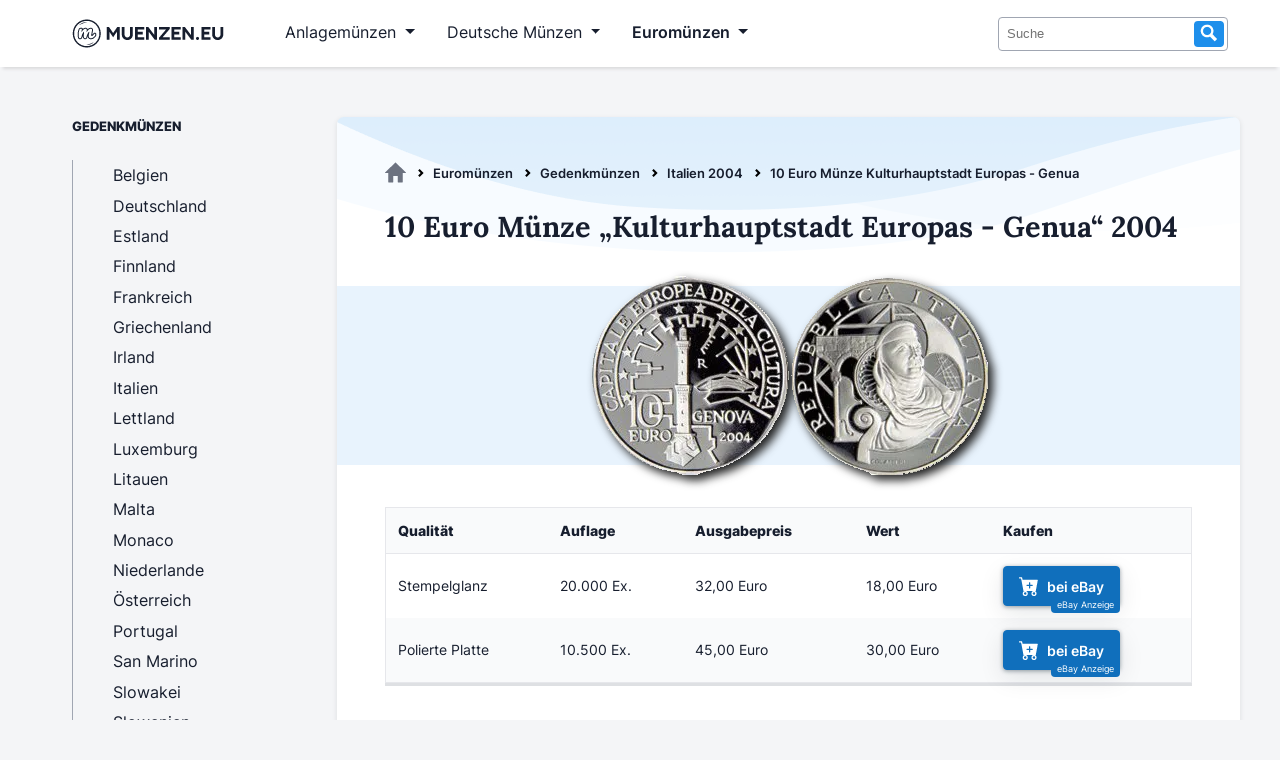

--- FILE ---
content_type: text/html; charset=utf-8
request_url: https://www.muenzen.eu/gedenkmuenze/italien-10-euro-genua-2004.html
body_size: 8317
content:
<!DOCTYPE html>
<html lang="de">
<head>
<meta charset="utf-8">
<title>10 Euro Münze Kulturhauptstadt Europas - Genua  - Muenzen.eu</title>
<base href="https://www.muenzen.eu/">
<meta name="robots" content="index,follow">
<meta name="description" content="">
<meta name="generator" content="Contao Open Source CMS">
<meta property="og:image" content="https://www.muenzen.eu/assets/images/9/10-euro-genua-2004-1d345c53.png" /><meta property="og:description" content="10 Euro Münze „Kulturhauptstadt Europas - Genua“ 2004 - Ein Sammlerstück aus Italien mit einer Auflage von 20.000 Ex." />
<meta name="viewport" content="width=device-width, initial-scale=1">
<link rel="stylesheet" href="files/design/fonts.css?v=da57ece6"><link rel="stylesheet" href="files/design/style.css?v=c6aeafcf"><link rel="stylesheet" href="files/design/grid.css?v=780b4c02">
<script async src="https://www.googletagmanager.com/gtag/js?id=G-E1NL1HD3XR" type="df8b6aca4fbc7bc5addb33dc-text/javascript"></script>
<script type="df8b6aca4fbc7bc5addb33dc-text/javascript">var disableStrG4='ga-disable-G-E1NL1HD3XR';if(document.cookie.indexOf(disableStrG4+'=true')>-1){window['ga-disable-G-E1NL1HD3XR']=!0}
window.dataLayer=window.dataLayer||[];function gtag(){dataLayer.push(arguments)}
gtag('js',new Date());gtag('config','G-E1NL1HD3XR',{'anonymize_ip':!0,'allow_google_signals':!1,'allow_ad_personalization_signals':!1})</script>
<link rel="apple-touch-icon" sizes="180x180" href="files/design/favicon/apple-touch-icon.png">
<link rel="icon" type="image/png" sizes="32x32" href="files/design/favicon//favicon-32x32.png">
<link rel="icon" type="image/png" sizes="16x16" href="files/design/favicon/favicon-16x16.png">
</head>
<body id="top" itemscope itemtype="http://schema.org/WebPage">
<div id="wrapper">
<header id="header">
<div class="inside">
<!-- indexer::stop -->
<nav class="mod_navigation navbar navbar-expand-lg block" itemscope itemtype="http://schema.org/SiteNavigationElement">
<div class="container-fluid">
<a href="gedenkmuenze/italien-10-euro-genua-2004.html#skipNavigation1" class="invisible">Navigation überspringen</a>
<a class="navbar-brand" title="Muenzen.eu Startseite" href="/">
<svg version="1.1" id="Layer_1" xmlns="http://www.w3.org/2000/svg" xmlns:xlink="http://www.w3.org/1999/xlink" width="185" height="35" viewBox="200 825 40 350"  preserveAspectRatio="xMinYMin meet" role="img" xml:space="preserve">
<style type="text/css">.st0{display:none;fill:#6FC5C5}.st1{fill:#171E2E}</style>
<rect class="st0" />
<g id="logosvg">
<path class="st1" d="M480.27,998.77c-2.79-4.47-7.33-7.03-12.45-7.03c-3.44,0-8.47,1.09-12.91,6.26
c-5.22,6.24-9.46,10.91-12.67,13.97c0.49-3.26,1.4-8.26,3.07-15.87c3.2-14.85,4.69-24.6,4.69-30.71c0-14.17-8.8-22.97-22.97-22.97
c-9.67,0-19.68,4.69-29.75,13.94c-0.35,0.32-0.69,0.64-1.03,0.97c-0.89-3.31-2.39-6.13-4.48-8.45c-3.89-4.29-9.71-6.47-17.3-6.47
c-6.69,0-13.61,2.37-20.57,7.04c-1.85,1.24-3.67,2.65-5.48,4.25c-0.97-4.95-3.97-7.57-5.89-8.78c-2.76-1.72-6.21-2.51-10.88-2.51
c-7.03,0-12.61,1.42-17.06,4.35c-4.7,3.09-8.04,7.77-9.94,13.89c-5.27,16.66-7.95,34.52-7.95,53.04c0,13.26,1.25,22.92,3.81,29.52
c3.53,9.12,10.82,14.36,19.98,14.36c8.85,0,13.9-3.63,16.58-6.67c3.11-3.55,5.45-8.98,7.35-17.12c0.87-3.6,1.9-7.28,3.08-11.01
c-0.04,1.1-0.06,2.13-0.06,3.1c0,7.66,1.5,14.41,4.46,20.07c3.94,7.51,10.58,11.64,18.71,11.64c7.19,0,12.8-2.17,16.69-6.46
c3.18-3.51,5.55-9.03,7.46-17.37c0.76-3.1,1.63-6.18,2.61-9.22c0.01,9.96,2.61,17.95,7.72,23.75c5.44,6.17,13.16,9.3,22.96,9.3
c10.5,0,20.05-2.9,28.38-8.62c7.4-5.08,14.38-11.62,20.75-19.45c4.06-4.77,6.13-11.12,6.13-18.85
C483.28,1005.96,482.27,1001.96,480.27,998.77z M469.65,1023.24c-5.82,7.17-12.08,13.06-18.77,17.66c-6.7,4.6-14.31,6.9-22.84,6.9
c-6.9,0-12.11-2-15.63-5.99c-3.52-3.99-5.28-9.77-5.28-17.35c0-3.79,0.95-10.55,2.84-20.3c1.76-8.52,2.64-14.41,2.64-17.66
c0-2.16-0.75-3.25-2.23-3.25c-1.76,0-4.26,2.27-7.51,6.8c-3.25,4.53-6.5,10.52-9.74,17.96c-3.25,7.44-5.89,15.29-7.92,23.55
c-1.49,6.5-3.22,10.83-5.18,12.99c-1.96,2.17-5.11,3.25-9.44,3.25c-4.47,0-7.81-2.13-10.05-6.39c-2.23-4.26-3.35-9.44-3.35-15.53
c0-5.14,0.68-12.58,2.03-22.33c1.08-8.66,1.62-14.34,1.62-17.05c0-2.16-0.75-3.25-2.23-3.25c-2.03,0-4.6,2.44-7.71,7.31
c-3.11,4.87-6.12,11.1-9.03,18.67c-2.91,7.58-5.25,15.02-7,22.33c-1.49,6.36-3.22,10.66-5.18,12.89c-1.96,2.23-5.04,3.35-9.24,3.35
c-5.14,0-8.76-2.71-10.86-8.12c-2.1-5.41-3.15-14.07-3.15-25.98c0-17.59,2.5-34.3,7.51-50.14c1.22-3.92,3.21-6.8,5.99-8.63
c2.77-1.83,6.66-2.74,11.67-2.74c2.7,0,4.6,0.34,5.68,1.01c1.08,0.68,1.62,1.96,1.62,3.86c0,2.17-1.01,7.04-3.04,14.61
c-0.76,3.05-1.44,5.87-2.03,8.47c-0.34,1.5,0.8,2.93,2.35,2.93h0.58c0.88,0,1.69-0.48,2.11-1.25c1.53-2.81,3.11-5.48,4.8-7.92
c5.08-7.31,10.28-12.76,15.63-16.34c5.34-3.59,10.38-5.38,15.12-5.38c4.73,0,8.08,1.08,10.05,3.25c1.96,2.17,2.94,5.48,2.94,9.94
c0,3.11-0.68,8.07-2,14.82c-0.29,1.49,0.84,2.87,2.36,2.87h0.08c0.87,0,1.67-0.47,2.1-1.23c4.38-7.69,9.01-13.79,13.92-18.29
c8.25-7.57,15.96-11.36,23.14-11.36c8.79,0,13.19,4.4,13.19,13.19c0,5.28-1.49,14.82-4.47,28.62c-2.57,11.77-3.86,19.55-3.86,23.34
c0,5.41,1.96,8.12,5.89,8.12c2.7,0,5.92-1.65,9.64-4.97c3.72-3.31,8.69-8.7,14.92-16.14c1.62-1.89,3.45-2.84,5.48-2.84
c1.76,0,3.15,0.81,4.16,2.44c1.02,1.62,1.52,3.86,1.52,6.7C473.5,1016.07,472.22,1020.26,469.65,1023.24z"/>
<g>
<g>
<path class="st1" d="M716.29,934.39v128.36h-27.3v-80.2l-37.59,54.96l-37.41-54.96v80.2h-27.21V934.39h22.91l41.71,60.87
l41.8-60.87H716.29z"/>
<path class="st1" d="M848.68,1011.28c0,30.25-25.42,54.33-55.41,54.33c-30.08,0-55.23-23.99-55.23-54.33v-76.89h27.57v76.89
c0,15.49,11.82,28.64,27.66,28.64c15.66,0,27.66-13.25,27.66-28.64v-76.89h27.75V1011.28z"/>
<path class="st1" d="M962.01,934.39v25.6h-64.09v23.45h49.59v25.51h-49.59v28.1h64.09v25.69h-91.57V934.39H962.01z"/>
<path class="st1" d="M1002.83,934.39l60.6,80.47v-80.47h27.39v128.36h-22.91l-60.42-80.47v80.47H980.1V934.39H1002.83z"/>
<path class="st1" d="M1216.95,934.39v20.41l-70.71,82.35h70.71v25.6h-106.88v-20.5l70.8-82.26h-70.8v-25.6H1216.95z"/>
<path class="st1" d="M1327.68,934.39v25.6h-64.09v23.45h49.59v25.51h-49.59v28.1h64.09v25.69h-91.57V934.39H1327.68z"/>
<path class="st1" d="M1368.51,934.39l60.6,80.47v-80.47h27.39v128.36h-22.91l-60.42-80.47v80.47h-27.39V934.39H1368.51z"/>
<path class="st1" d="M1495.35,1064.62c-8.6,0-15.49-7.07-15.49-15.57c0-8.5,6.98-15.58,15.49-15.58
c8.32,0,15.49,7.25,15.49,15.58C1510.84,1057.46,1503.85,1064.62,1495.35,1064.62z"/>
<path class="st1" d="M1625.77,934.39v25.6h-64.09v23.45h49.59v25.51h-49.59v28.1h64.09v25.69h-91.57V934.39H1625.77z"/>
<path class="st1" d="M1752.79,1011.28c0,30.25-25.42,54.33-55.41,54.33c-30.07,0-55.22-23.99-55.22-54.33v-76.89h27.57v76.89
c0,15.49,11.81,28.64,27.65,28.64c15.67,0,27.66-13.25,27.66-28.64v-76.89h27.75V1011.28z"/>
</g>
<g>
<path class="st1" d="M387.56,1140.36c-77.39,0-140.36-62.96-140.36-140.36s62.96-140.36,140.36-140.36S527.92,922.61,527.92,1000
S464.96,1140.36,387.56,1140.36z M387.56,873.72c-69.63,0-126.28,56.65-126.28,126.28s56.65,126.28,126.28,126.28
s126.28-56.65,126.28-126.28S457.2,873.72,387.56,873.72z"/>
</g>
</g>
<path class="st1" d="M456.25,1087.55c-3.98,4.92-8.86,9.04-14.16,12.5c-5.29,3.51-11.08,6.23-17.07,8.37
c-6.03,2.02-12.27,3.45-18.59,3.95c-6.31,0.55-12.69,0.32-18.86-1.1c6.16-1.43,12.12-2.68,17.98-4.16
c5.84-1.53,11.6-3.14,17.24-5.15c5.67-1.89,11.21-4.17,16.75-6.57C445.07,1092.94,450.52,1090.24,456.25,1087.55z"/>
<path class="st1" d="M313.23,917.2c4.11-5.59,9.25-10.36,14.91-14.41c5.64-4.09,11.89-7.34,18.4-9.9
c13.05-4.93,27.42-6.88,41.03-4.16c-6.78,1.43-13.33,2.78-19.76,4.47c-6.41,1.73-12.7,3.65-18.82,6.06
c-6.17,2.29-12.14,5.07-18.07,8.05C325.01,910.35,319.23,913.72,313.23,917.2z"/>
</g>
</svg>
</a>
<button class="navbar-toggler" type="button" data-bs-toggle="collapse" data-bs-target="#navbarSupportedContent" aria-controls="navbarSupportedContent" aria-expanded="false" aria-label="Toggle navigation">
<span class="navbar-toggler-icon"></span>
</button>
<div class="collapse navbar-collapse" id="navbarSupportedContent">
<ul class="level_1">
<li class="submenu anlagemuenzen first"><a
tabindex="0"
title="Anlagemünzen aus Edelmetallen wie Gold und Silber" class="submenu anlagemuenzen first" aria-haspopup="true" itemprop="url"><span itemprop="name">Anlagemünzen</span></a>
<ul class="level_2">
<li class="first"><a
href="goldmuenzen.html"
title="Goldmünzen als sichere Anlage - Anlagegoldmünzen" class="first" itemprop="url"><span itemprop="name">Goldmünzen</span></a></li>
<li><a
href="silbermuenzen.html"
title="Silbermünzen - Beliebte Anlagemünzen aus Silber" itemprop="url"><span itemprop="name">Silbermünzen</span></a></li>
<li><a
href="palladiummuenzen.html"
title="Palladiummünzen - Eine unterschätzte Anlageform" itemprop="url"><span itemprop="name">Palladiummünzen</span></a></li>
<li class="last"><a
href="platinmuenzen.html"
title="Platinmünzen für Anleger &amp; Sammler" class="last" itemprop="url"><span itemprop="name">Platinmünzen</span></a></li>
</ul>
</li>
<li class="submenu dtl_muenzen"><a
tabindex="0"
title="Deutsche Münzen" class="submenu dtl_muenzen" aria-haspopup="true" itemprop="url"><span itemprop="name">Deutsche Münzen</span></a>
<ul class="level_2">
<li class="first"><a
href="dm-muenzen.html"
title="DM Münzen - Die Deutsche Mark" class="first" itemprop="url"><span itemprop="name">DM Münzen</span></a></li>
<li><a
href="ddr-muenzen.html"
title="Münzen aus der DDR" itemprop="url"><span itemprop="name">DDR Münzen</span></a></li>
<li><a
href="muenzen-weimarer-republik.html"
title="Münzen aus der Weimarer Republik" itemprop="url"><span itemprop="name">Weimarer Republik</span></a></li>
<li class="last"><a
href="kaiserreich-muenzen.html"
title="Münzen aus dem Deutschen Kaiserreich 1871-1918" class="last" itemprop="url"><span itemprop="name">Deutsches Kaiserreich</span></a></li>
</ul>
</li>
<li class="submenu trail euromuenzen last"><a
tabindex="0"
title="Euromünzen - Übersicht | Alle Länder" class="submenu trail euromuenzen last" aria-haspopup="true" itemprop="url"><span itemprop="name">Euromünzen</span></a>
<ul class="level_2">
<li class="first"><a
href="euro-umlaufmuenzen.html"
title="Euro Umlaufmünzen - Die Wertseiten" class="first" itemprop="url"><span itemprop="name">Umlaufmünzen</span></a></li>
<li class="trail"><a
href="euro-gedenkmuenzen.html"
title="Gedenkmünzen" class="trail" itemprop="url"><span itemprop="name">Gedenkmünzen</span></a></li>
<li><a
href="euro-kursmuenzensaetze.html"
title="Kursmünzensätze mit Euromünzen" itemprop="url"><span itemprop="name">Kursmünzensätze</span></a></li>
<li class="last"><a
href="2-euro-gedenkmuenzen.html"
title="2 Euro Münzen - Die komplette 2 Euro Übersicht" class="last" itemprop="url"><span itemprop="name">2 Euro Münzen</span></a></li>
</ul>
</li>
</ul>
<a id="skipNavigation1" class="invisible">&nbsp;</a>
<form action="suche.html" method="get" enctype="application/x-www-form-urlencoded">
<div class="formbody searchform">
<div class="widget widget-text">
<input type="search" name="keywords" class="text" value="" placeholder="Suche">
<button type="submit" class="submit search"><svg xmlns="http://www.w3.org/2000/svg" width="16" height="16" viewBox="0 0 16 16" class="icon-search" preserveAspectRatio="xMinYMin meet" role="img" aria-label="Suche"><title>Suche</title><path d="M15.32 13.339l-4.171-4.202a5.62 5.62 0 00.836-2.944c0-3.117-2.536-5.652-5.653-5.652S.68 3.075.68 6.192s2.536 5.653 5.653 5.653c.95 0 1.844-.238 2.63-.653l4.236 4.268 2.121-2.121zM2.68 6.192c0-2.014 1.639-3.652 3.653-3.652s3.653 1.639 3.653 3.652c0 2.015-1.639 3.653-3.653 3.653S2.68 8.207 2.68 6.192z"></path></svg></button>
</div>
</div>
</form>
</div>
</div>
</nav>
<!-- indexer::continue -->
</div>
</header>
<div id="container">
<main id="main">
<div class="inside">
<!-- indexer::stop -->
<div class="mod_breadcrumb block" id="breadcrumb">
<ul itemprop="breadcrumb" itemscope itemtype="http://schema.org/BreadcrumbList">
<li class="first" itemscope itemtype="http://schema.org/ListItem" itemprop="itemListElement"><a href="./" title="Muenzen.eu" itemprop="item"><svg xmlns="http://www.w3.org/2000/svg" viewBox="0 0 95.18 89.59" class="icon-home"><title>Muenzen.eu</title><path d="M94.67,44.62,49.11.62a2.29,2.29,0,0,0-3.06,0L.49,44.62C-.64,45.71.29,47.4,2,47.4H14.69V88a1.8,1.8,0,0,0,1.94,1.65H35.48A1.78,1.78,0,0,0,37.42,88V61.92a1.8,1.8,0,0,1,1.94-1.62H55.84a1.8,1.8,0,0,1,1.94,1.62V88a1.8,1.8,0,0,0,1.89,1.64H78.52A1.8,1.8,0,0,0,80.46,88V86.2h0V47.41H93.14C94.84,47.41,95.84,45.72,94.67,44.62Z" transform="translate(0 -0.03)"></path></svg></a><meta itemprop="name" content="Muenzen.eu"><meta itemprop="position" content="1"></li>
<li itemscope itemtype="http://schema.org/ListItem" itemprop="itemListElement"><a href="euromuenzen.html" title="Euromünzen - Übersicht | Alle Länder" itemprop="item">Euromünzen</a><meta itemprop="name" content="Euromünzen"><meta itemprop="position" content="2"></li>
<li itemscope itemtype="http://schema.org/ListItem" itemprop="itemListElement"><a href="euro-gedenkmuenzen.html" title="Gedenkmünzen" itemprop="item">Gedenkmünzen</a><meta itemprop="name" content="Gedenkmünzen"><meta itemprop="position" content="3"></li>
<li itemscope itemtype="http://schema.org/ListItem" itemprop="itemListElement"><a href="italien-gedenkmuenzen-2004.html" title="Gedenkmünzen Italien 2004" itemprop="item">Italien 2004</a><meta itemprop="name" content="Italien 2004"><meta itemprop="position" content="4"></li>
<li class="active last">10 Euro Münze Kulturhauptstadt Europas - Genua </li>
</ul>
</div>
<!-- indexer::continue -->
<div class="mod_article first last block" id="article-517">
<div class="ce_metamodel_content first block">
<div class="layout_full catalog">
<h1>10 Euro Münze „Kulturhauptstadt Europas - Genua“ 2004</h1>
<figure>
<picture>
<source srcset="assets/images/0/10-euro-genua-2004-75fa727e.webp 398w" sizes="(max-width: 600px) calc(100vw - 20px), 800px" type="image/webp" width="398" height="199">
<img src="assets/images/9/10-euro-genua-2004-1d345c53.png" srcset="assets/images/9/10-euro-genua-2004-1d345c53.png 398w" sizes="(max-width: 600px) calc(100vw - 20px), 800px" width="398" height="199" alt="10 Euro Genua Italien " loading="lazy"
title="10 Euro Genua Italien "
itemprop="image">
</picture>
</figure>
<table class="responsive-table solid-box-shadow">
<thead>
<tr>
<th>Qualität</th>
<th>Auflage</th>
<th>Ausgabepreis</th>
<th>Wert</th>
<th>Kaufen</th>
</tr>
</thead>
<tbody class="list">
<tr>
<td class="qualitaet" data-label="Qualität">Stempelglanz</td>
<td class="auflage" data-label="Auflage">20.000 Ex.</td>
<td class="ausgabepreis" data-label="Ausgabepreis">32,00 Euro</td>
<td class="wert" data-label="Wert">18,00 Euro</td>
<td class="kaufen" data-label="Kaufen"><a class="btn btn-sm btn-secondary" role="button" href="https://www.ebay.de/sch/i.html?_from=R40&_nkw=Genua+2004&_sacat=37150&mkcid=1&mkrid=707-53477-19255-0&siteid=77&campid=5336424859&customid=it-Detail-italien-10-euro-genua-2004&toolid=10001&mkevt=1&LH_TitleDesc=1" target="_blank" rel="nofollow"><svg xmlns="http://www.w3.org/2000/svg" width="20" height="20" fill="currentColor" class="bi bi-cart-plus-fill" viewBox="0 0 16 16">
<path d="M.5 1a.5.5 0 0 0 0 1h1.11l.401 1.607 1.498 7.985A.5.5 0 0 0 4 12h1a2 2 0 1 0 0 4 2 2 0 0 0 0-4h7a2 2 0 1 0 0 4 2 2 0 0 0 0-4h1a.5.5 0 0 0 .491-.408l1.5-8A.5.5 0 0 0 14.5 3H2.89l-.405-1.621A.5.5 0 0 0 2 1H.5zM6 14a1 1 0 1 1-2 0 1 1 0 0 1 2 0zm7 0a1 1 0 1 1-2 0 1 1 0 0 1 2 0zM9 5.5V7h1.5a.5.5 0 0 1 0 1H9v1.5a.5.5 0 0 1-1 0V8H6.5a.5.5 0 0 1 0-1H8V5.5a.5.5 0 0 1 1 0z"/>
</svg>bei eBay</a></td>
</tr>
<tr>
<td class="qualitaet" data-label="Qualität">Polierte Platte</td>
<td class="auflage" data-label="Auflage">10.500 Ex.</td>
<td class="ausgabepreis" data-label="Ausgabepreis">45,00 Euro</td>
<td class="wert" data-label="Wert">30,00 Euro</td>
<td class="kaufen" data-label="Kaufen"><a class="btn btn-sm btn-secondary" role="button" href="https://www.ebay.de/sch/i.html?_from=R40&_nkw=Genua+2004+(Polierte+Platte,+PP,+Spiegelglanz)&_sacat=37150&mkcid=1&mkrid=707-53477-19255-0&siteid=77&campid=5336424859&customid=it-Detail-italien-10-euro-genua-2004&toolid=10001&mkevt=1&LH_TitleDesc=1" target="_blank" rel="nofollow"><svg xmlns="http://www.w3.org/2000/svg" width="20" height="20" fill="currentColor" class="bi bi-cart-plus-fill" viewBox="0 0 16 16">
<path d="M.5 1a.5.5 0 0 0 0 1h1.11l.401 1.607 1.498 7.985A.5.5 0 0 0 4 12h1a2 2 0 1 0 0 4 2 2 0 0 0 0-4h7a2 2 0 1 0 0 4 2 2 0 0 0 0-4h1a.5.5 0 0 0 .491-.408l1.5-8A.5.5 0 0 0 14.5 3H2.89l-.405-1.621A.5.5 0 0 0 2 1H.5zM6 14a1 1 0 1 1-2 0 1 1 0 0 1 2 0zm7 0a1 1 0 1 1-2 0 1 1 0 0 1 2 0zM9 5.5V7h1.5a.5.5 0 0 1 0 1H9v1.5a.5.5 0 0 1-1 0V8H6.5a.5.5 0 0 1 0-1H8V5.5a.5.5 0 0 1 1 0z"/>
</svg>bei eBay</a></td>
</tr>
</tbody>
</table>
<div class="midline-heading">Datenblatt zur 10 Euro Münze „Genua“ 2004</div>
<table class="solid-box-shadow">
<thead>
<tr>
<th>Eigenschaft</th>
<th>Wert</th>
</tr>
</thead>
<tbody>
<tr>
<td>Ausgabedatum</td>
<td>03.10.2004</td>
</tr>
<tr>
<td>Designer</td>
<td>Maria Carmela Colaneri</td>
</tr>
<tr>
<td>Nominalwert</td>
<td>10 Euro</td>
</tr>
<tr>
<td>Gewicht</td>
<td>22 g</td>
</tr>
<tr>
<td>Durchmesser</td>
<td>34 mm</td>
</tr>
<tr>
<td>Material</td>
<td>925/1000 Silber | 75/1000 Kupfer</td>
</tr>
<tbody>
</table>
</div>
</div>
<div class="ce_metamodel_content last block">
<div class="verlauf-bg-welle mt2rem" data-nosnippet>
<div class="headline-info">Entdecke weitere Italien Gedenkmünzen 2004</div>
<div class="ce_bs_gridStart catalog">
<table class="responsive-table table-with-stretched-links solid-box-shadow">
<thead>
<tr>
<th style="width:15%">Münze</th>
<th>Bild</th>
<th>Ausgabe</th>
<th>Auflage</th>
<th>Kaufen</th>
</tr>
</thead>
<tbody class="list">
<tr>
<td class="thema title"><a class="title" href="/gedenkmuenze/italien-5-euro-fernsehen-2004.html">5 Euro Fernsehen</a></td>
<td>
<picture>
<source srcset="assets/images/c/5-euro-fernsehen-2004-af99436f.webp 1x, assets/images/1/5-euro-fernsehen-2004-5275f146.webp 0.5x, assets/images/c/5-euro-fernsehen-2004-88ca19e9.webp 1.9x" type="image/webp" width="200" height="100">
<img src="assets/images/0/5-euro-fernsehen-2004-58366aa5.png" srcset="assets/images/0/5-euro-fernsehen-2004-58366aa5.png 1x, assets/images/7/5-euro-fernsehen-2004-0b67c5be.png 0.5x, assets/images/0/5-euro-fernsehen-2004-7e2d9ad8.png 1.9x" width="200" height="100" alt="5 Euro Fernsehen Italien " loading="lazy"
title="5 Euro Fernsehen Italien "
itemprop="image">
</picture>
</td>
<td class="ausgabedatum" data-label="Ausgabedatum">03.10.2004</td>
<td class="auflage" data-label="Auflage">30.000 (Stempelglanz)</td>
<td class="kaufen" data-label="Kaufen"><a class="btn btn-sm btn-secondary stretched-link-above" role="button" href="https://www.ebay.de/sch/i.html?_from=R40&_nkw=Fernsehen+2004&_sacat=37150&mkcid=1&mkrid=707-53477-19255-0&siteid=77&campid=5336424859&customid=it-Aehnlich-italien-10-euro-genua-2004&toolid=10001&mkevt=1&LH_TitleDesc=1" target="_blank" rel="nofollow"><svg xmlns="http://www.w3.org/2000/svg" width="20" height="20" fill="currentColor" class="bi bi-cart-plus-fill" viewBox="0 0 16 16">
<path d="M.5 1a.5.5 0 0 0 0 1h1.11l.401 1.607 1.498 7.985A.5.5 0 0 0 4 12h1a2 2 0 1 0 0 4 2 2 0 0 0 0-4h7a2 2 0 1 0 0 4 2 2 0 0 0 0-4h1a.5.5 0 0 0 .491-.408l1.5-8A.5.5 0 0 0 14.5 3H2.89l-.405-1.621A.5.5 0 0 0 2 1H.5zM6 14a1 1 0 1 1-2 0 1 1 0 0 1 2 0zm7 0a1 1 0 1 1-2 0 1 1 0 0 1 2 0zM9 5.5V7h1.5a.5.5 0 0 1 0 1H9v1.5a.5.5 0 0 1-1 0V8H6.5a.5.5 0 0 1 0-1H8V5.5a.5.5 0 0 1 1 0z"/>
</svg>bei eBay</a></td>
</tr>
<tr>
<td class="thema title"><a class="title" href="/gedenkmuenze/italien-20-euro-magritte-2004.html">20 Euro Magritte</a></td>
<td>
<picture>
<source srcset="assets/images/4/20-euro-magritte-2004-4b3ebddb.webp 1x, assets/images/f/20-euro-magritte-2004-df2e64fe.webp 0.5x, assets/images/0/20-euro-magritte-2004-25906227.webp 2x" type="image/webp" width="200" height="100">
<img src="assets/images/8/20-euro-magritte-2004-e407d308.png" srcset="assets/images/8/20-euro-magritte-2004-e407d308.png 1x, assets/images/4/20-euro-magritte-2004-295c03f5.png 0.5x, assets/images/8/20-euro-magritte-2004-05b0c90f.png 2x" width="200" height="100" alt="20 Euro Magritte Italien " loading="lazy"
title="20 Euro Magritte Italien "
itemprop="image">
</picture>
</td>
<td class="ausgabedatum" data-label="Ausgabedatum">03.10.2004</td>
<td class="auflage" data-label="Auflage">6.000 (Polierte Platte)</td>
<td class="kaufen" data-label="Kaufen"><a class="btn btn-sm btn-secondary stretched-link-above" role="button" href="https://www.ebay.de/sch/i.html?_from=R40&_nkw=Magritte+2004&_sacat=37150&mkcid=1&mkrid=707-53477-19255-0&siteid=77&campid=5336424859&customid=it-Aehnlich-italien-10-euro-genua-2004&toolid=10001&mkevt=1&LH_TitleDesc=1" target="_blank" rel="nofollow"><svg xmlns="http://www.w3.org/2000/svg" width="20" height="20" fill="currentColor" class="bi bi-cart-plus-fill" viewBox="0 0 16 16">
<path d="M.5 1a.5.5 0 0 0 0 1h1.11l.401 1.607 1.498 7.985A.5.5 0 0 0 4 12h1a2 2 0 1 0 0 4 2 2 0 0 0 0-4h7a2 2 0 1 0 0 4 2 2 0 0 0 0-4h1a.5.5 0 0 0 .491-.408l1.5-8A.5.5 0 0 0 14.5 3H2.89l-.405-1.621A.5.5 0 0 0 2 1H.5zM6 14a1 1 0 1 1-2 0 1 1 0 0 1 2 0zm7 0a1 1 0 1 1-2 0 1 1 0 0 1 2 0zM9 5.5V7h1.5a.5.5 0 0 1 0 1H9v1.5a.5.5 0 0 1-1 0V8H6.5a.5.5 0 0 1 0-1H8V5.5a.5.5 0 0 1 1 0z"/>
</svg>bei eBay</a></td>
</tr>
<tr>
<td class="thema title"><a class="title" href="/gedenkmuenze/italien-50-euro-thorvaldsen-2004.html">50 Euro Thorvaldsen</a></td>
<td>
<picture>
<source srcset="assets/images/f/50-euro-thorvaldsen-2004-f0926383.webp 1x, assets/images/d/50-euro-thorvaldsen-2004-ef5121eb.webp 0.5x, assets/images/f/50-euro-thorvaldsen-2004-2bcf23f8.webp 2x" type="image/webp" width="200" height="100">
<img src="assets/images/1/50-euro-thorvaldsen-2004-f1de18d7.png" srcset="assets/images/1/50-euro-thorvaldsen-2004-f1de18d7.png 1x, assets/images/7/50-euro-thorvaldsen-2004-fb6f488a.png 0.5x, assets/images/0/50-euro-thorvaldsen-2004-cea4cb42.png 2x" width="200" height="100" alt="50 Euro Thorvaldsen Italien " loading="lazy"
title="50 Euro Thorvaldsen Italien "
itemprop="image">
</picture>
</td>
<td class="ausgabedatum" data-label="Ausgabedatum">03.10.2004</td>
<td class="auflage" data-label="Auflage">3.200 (Polierte Platte)</td>
<td class="kaufen" data-label="Kaufen"><a class="btn btn-sm btn-secondary stretched-link-above" role="button" href="https://www.ebay.de/sch/i.html?_from=R40&_nkw=Thorvaldsen+2004&_sacat=37150&mkcid=1&mkrid=707-53477-19255-0&siteid=77&campid=5336424859&customid=it-Aehnlich-italien-10-euro-genua-2004&toolid=10001&mkevt=1&LH_TitleDesc=1" target="_blank" rel="nofollow"><svg xmlns="http://www.w3.org/2000/svg" width="20" height="20" fill="currentColor" class="bi bi-cart-plus-fill" viewBox="0 0 16 16">
<path d="M.5 1a.5.5 0 0 0 0 1h1.11l.401 1.607 1.498 7.985A.5.5 0 0 0 4 12h1a2 2 0 1 0 0 4 2 2 0 0 0 0-4h7a2 2 0 1 0 0 4 2 2 0 0 0 0-4h1a.5.5 0 0 0 .491-.408l1.5-8A.5.5 0 0 0 14.5 3H2.89l-.405-1.621A.5.5 0 0 0 2 1H.5zM6 14a1 1 0 1 1-2 0 1 1 0 0 1 2 0zm7 0a1 1 0 1 1-2 0 1 1 0 0 1 2 0zM9 5.5V7h1.5a.5.5 0 0 1 0 1H9v1.5a.5.5 0 0 1-1 0V8H6.5a.5.5 0 0 1 0-1H8V5.5a.5.5 0 0 1 1 0z"/>
</svg>bei eBay</a></td>
</tr>
<tr>
<td class="thema title"><a class="title" href="/gedenkmuenze/italien-5-euro-fussball-wm-2004.html">5 Euro Fußball-WM</a></td>
<td>
<picture>
<source srcset="assets/images/9/5-euro-fussball-wm-2004-54005752.webp 1x, assets/images/b/5-euro-fussball-wm-2004-ddf8ddfc.webp 0.5x, assets/images/6/5-euro-fussball-wm-2004-3d3efd22.webp 1.9x" type="image/webp" width="200" height="100">
<img src="assets/images/e/5-euro-fussball-wm-2004-1a82f01a.png" srcset="assets/images/e/5-euro-fussball-wm-2004-1a82f01a.png 1x, assets/images/9/5-euro-fussball-wm-2004-6b5ca8bf.png 0.5x, assets/images/5/5-euro-fussball-wm-2004-4a244a2d.png 1.9x" width="200" height="100" alt="5 Euro Fußball-WM Italien " loading="lazy"
title="5 Euro Fußball-WM Italien "
itemprop="image">
</picture>
</td>
<td class="ausgabedatum" data-label="Ausgabedatum">17.11.2004</td>
<td class="auflage" data-label="Auflage">35.000 (Polierte Platte)</td>
<td class="kaufen" data-label="Kaufen"><a class="btn btn-sm btn-secondary stretched-link-above" role="button" href="https://www.ebay.de/sch/i.html?_from=R40&_nkw=Fussball-WM+2004&_sacat=37150&mkcid=1&mkrid=707-53477-19255-0&siteid=77&campid=5336424859&customid=it-Aehnlich-italien-10-euro-genua-2004&toolid=10001&mkevt=1&LH_TitleDesc=1" target="_blank" rel="nofollow"><svg xmlns="http://www.w3.org/2000/svg" width="20" height="20" fill="currentColor" class="bi bi-cart-plus-fill" viewBox="0 0 16 16">
<path d="M.5 1a.5.5 0 0 0 0 1h1.11l.401 1.607 1.498 7.985A.5.5 0 0 0 4 12h1a2 2 0 1 0 0 4 2 2 0 0 0 0-4h7a2 2 0 1 0 0 4 2 2 0 0 0 0-4h1a.5.5 0 0 0 .491-.408l1.5-8A.5.5 0 0 0 14.5 3H2.89l-.405-1.621A.5.5 0 0 0 2 1H.5zM6 14a1 1 0 1 1-2 0 1 1 0 0 1 2 0zm7 0a1 1 0 1 1-2 0 1 1 0 0 1 2 0zM9 5.5V7h1.5a.5.5 0 0 1 0 1H9v1.5a.5.5 0 0 1-1 0V8H6.5a.5.5 0 0 1 0-1H8V5.5a.5.5 0 0 1 1 0z"/>
</svg>bei eBay</a></td>
</tr>
<tr>
<td class="thema title"><a class="title" href="/gedenkmuenze/italien-20-euro-fussball-wm-2004.html">20 Euro Fußball-WM</a></td>
<td>
<picture>
<source srcset="assets/images/6/20-euro-fussball-wm-2004-fd17ee6d.webp 1x, assets/images/b/20-euro-fussball-wm-2004-fae305c0.webp 0.5x, assets/images/d/20-euro-fussball-wm-2004-a8eff47a.webp 1.92x" type="image/webp" width="200" height="100">
<img src="assets/images/1/20-euro-fussball-wm-2004-b8d65456.png" srcset="assets/images/1/20-euro-fussball-wm-2004-b8d65456.png 1x, assets/images/0/20-euro-fussball-wm-2004-4d6697df.png 0.5x, assets/images/b/20-euro-fussball-wm-2004-e2180475.png 1.92x" width="200" height="100" alt="20 Euro Fußball-WM Italien " loading="lazy"
title="20 Euro Fußball-WM Italien "
itemprop="image">
</picture>
</td>
<td class="ausgabedatum" data-label="Ausgabedatum">18.11.2004</td>
<td class="auflage" data-label="Auflage">7.500 (Polierte Platte)</td>
<td class="kaufen" data-label="Kaufen"><a class="btn btn-sm btn-secondary stretched-link-above" role="button" href="https://www.ebay.de/sch/i.html?_from=R40&_nkw=Fussball-WM+2004&_sacat=37150&mkcid=1&mkrid=707-53477-19255-0&siteid=77&campid=5336424859&customid=it-Aehnlich-italien-10-euro-genua-2004&toolid=10001&mkevt=1&LH_TitleDesc=1" target="_blank" rel="nofollow"><svg xmlns="http://www.w3.org/2000/svg" width="20" height="20" fill="currentColor" class="bi bi-cart-plus-fill" viewBox="0 0 16 16">
<path d="M.5 1a.5.5 0 0 0 0 1h1.11l.401 1.607 1.498 7.985A.5.5 0 0 0 4 12h1a2 2 0 1 0 0 4 2 2 0 0 0 0-4h7a2 2 0 1 0 0 4 2 2 0 0 0 0-4h1a.5.5 0 0 0 .491-.408l1.5-8A.5.5 0 0 0 14.5 3H2.89l-.405-1.621A.5.5 0 0 0 2 1H.5zM6 14a1 1 0 1 1-2 0 1 1 0 0 1 2 0zm7 0a1 1 0 1 1-2 0 1 1 0 0 1 2 0zM9 5.5V7h1.5a.5.5 0 0 1 0 1H9v1.5a.5.5 0 0 1-1 0V8H6.5a.5.5 0 0 1 0-1H8V5.5a.5.5 0 0 1 1 0z"/>
</svg>bei eBay</a></td>
</tr>
</tbody>
</table>
</div>
</div>
</div>
</div>
</div>
</main>
<aside id="left">
<div class="inside">
<!-- indexer::stop -->
<nav class="mod_navigation block" itemscope itemtype="http://schema.org/SiteNavigationElement">
<p>Gedenkmünzen</p>
<a href="gedenkmuenze/italien-10-euro-genua-2004.html#skipNavigation10" class="invisible">Navigation überspringen</a>
<ul class="level_1">
<li class="belgien sibling first"><a href="belgien-gedenkmuenzen.html" title="Gedenkmünzen aus Belgien" class="belgien sibling first" itemprop="url"><span itemprop="name">Belgien</span></a></li>
<li class="deutschland sibling"><a href="deutschland-gedenkmuenzen.html" title="Alle Euro-Gedenkmünzen aus Deutschland" class="deutschland sibling" itemprop="url"><span itemprop="name">Deutschland</span></a></li>
<li class="sibling"><a href="estland-gedenkmuenzen.html" title="Gedenkmünzen aus Estland" class="sibling" itemprop="url"><span itemprop="name">Estland</span></a></li>
<li class="finnland sibling"><a href="finnland-gedenkmuenzen.html" title="Gedenkmünzen aus Finnland" class="finnland sibling" itemprop="url"><span itemprop="name">Finnland</span></a></li>
<li class="frankreich sibling"><a href="frankreich-gedenkmuenzen.html" title="Gedenkmünzen aus Frankreich" class="frankreich sibling" itemprop="url"><span itemprop="name">Frankreich</span></a></li>
<li class="griechenland sibling"><a href="griechenland-gedenkmuenzen.html" title="Gedenkmünzen aus Griechenland" class="griechenland sibling" itemprop="url"><span itemprop="name">Griechenland</span></a></li>
<li class="irland sibling"><a href="irland-gedenkmuenzen.html" title="Gedenkmünzen aus Irland" class="irland sibling" itemprop="url"><span itemprop="name">Irland</span></a></li>
<li class="italien sibling"><a href="italien-gedenkmuenzen.html" title="Gedenkmünzen aus Italien" class="italien sibling" itemprop="url"><span itemprop="name">Italien</span></a></li>
<li class="lettland sibling"><a href="lettland-gedenkmuenzen.html" title="Gedenkmünzen aus Lettland" class="lettland sibling" itemprop="url"><span itemprop="name">Lettland</span></a></li>
<li class="luxemburg sibling"><a href="luxemburg-gedenkmuenzen.html" title="Gedenkmünzen aus Luxemburg" class="luxemburg sibling" itemprop="url"><span itemprop="name">Luxemburg</span></a></li>
<li class="litauen sibling"><a href="litauen-gedenkmuenzen.html" title="Gedenkmünzen aus Litauen" class="litauen sibling" itemprop="url"><span itemprop="name">Litauen</span></a></li>
<li class="malta sibling"><a href="malta-gedenkmuenzen.html" title="Gedenkmünzen aus Malta" class="malta sibling" itemprop="url"><span itemprop="name">Malta</span></a></li>
<li class="monaco sibling"><a href="monaco-gedenkmuenzen.html" title="Gedenkmünzen aus Monaco" class="monaco sibling" itemprop="url"><span itemprop="name">Monaco</span></a></li>
<li class="niederlande sibling"><a href="niederlande-gedenkmuenzen.html" title="Gedenkmünzen aus den Niederlanden" class="niederlande sibling" itemprop="url"><span itemprop="name">Niederlande</span></a></li>
<li class="oesterreich sibling"><a href="oesterreich-gedenkmuenzen.html" title="Gedenkmünzen aus Österreich" class="oesterreich sibling" itemprop="url"><span itemprop="name">Österreich</span></a></li>
<li class="portugal sibling"><a href="portugal-gedenkmuenzen.html" title="Gedenkmünzen aus Portugal" class="portugal sibling" itemprop="url"><span itemprop="name">Portugal</span></a></li>
<li class="san-marino sibling"><a href="san-marino-gedenkmuenzen.html" title="Gedenkmünzen aus San Marino" class="san-marino sibling" itemprop="url"><span itemprop="name">San Marino</span></a></li>
<li class="slowakei sibling"><a href="slowakei-gedenkmuenzen.html" title="Gedenkmünzen aus der Slowakei" class="slowakei sibling" itemprop="url"><span itemprop="name">Slowakei</span></a></li>
<li class="slowenien sibling"><a href="slowenien-gedenkmuenzen.html" title="Gedenkmünzen aus Slowenien" class="slowenien sibling" itemprop="url"><span itemprop="name">Slowenien</span></a></li>
<li class="spanien sibling"><a href="spanien-gedenkmuenzen.html" title="Gedenkmünzen aus Spanien" class="spanien sibling" itemprop="url"><span itemprop="name">Spanien</span></a></li>
<li class="vatikan sibling"><a href="vatikan-gedenkmuenzen.html" title="Gedenkmünzen aus dem Vatikan" class="vatikan sibling" itemprop="url"><span itemprop="name">Vatikan</span></a></li>
<li class="zypern sibling last"><a href="zypern-gedenkmuenzen.html" title="Gedenkmünzen aus Zypern" class="zypern sibling last" itemprop="url"><span itemprop="name">Zypern</span></a></li>
</ul>
<a id="skipNavigation10" class="invisible">&nbsp;</a>
</nav>
<!-- indexer::continue -->
</div>
</aside>
</div>
<footer id="footer">
<div class="inside">
<div class="mod_bs_grid block">
<div class="row">
<div class="col-sm order-sm-4 col-lg-4">
<br>
<svg width="185" height="35" viewbox="200 825 40 350" preserveaspectratio="xMinYMin meet" role="img" xml:space="preserve">
<title>Muenzen.eu Logo</title>
<use href="#logosvg">
</svg>
<p>Von Sammlern für Sammler. Seit 2008 liefert Muenzen.eu Besuchern Informationen aus der Welt der Münzen.
</p>
</div>
<div class="col-sm order-sm-1 col-lg">
<!-- indexer::stop -->
<nav class="mod_navigation block" itemscope itemtype="http://schema.org/SiteNavigationElement">
<p>Verzeichnisse</p>
<a href="gedenkmuenze/italien-10-euro-genua-2004.html#skipNavigation13" class="invisible">Navigation überspringen</a>
<ul class="level_1">
<li class="first"><a href="muenzen-ausgabestellen.html" title="Münzen direkt bei Ausgabestellen bestellen" class="first" itemprop="url"><span itemprop="name">Ausgabestellen</span></a></li>
<li><a href="muenzmessen.html" title="Münzmessen - World Money Fair, Numismata und mehr" itemprop="url"><span itemprop="name">Münzmessen</span></a></li>
<li><a href="muenzhaendler.html" title="Münzhändler - Online Münzhandel im Überblick" itemprop="url"><span itemprop="name">Münzhändler</span></a></li>
<li class="last"><a href="muenzvereine.html" title="Münzvereine - Die Übersichtsseite" class="last" itemprop="url"><span itemprop="name">Münzvereine</span></a></li>
</ul>
<a id="skipNavigation13" class="invisible">&nbsp;</a>
</nav>
<!-- indexer::continue -->
</div>
<div class="col-sm order-sm-2 col-lg">
<!-- indexer::stop -->
<nav class="mod_navigation block" itemscope itemtype="http://schema.org/SiteNavigationElement">
<p>Ratgeber</p>
<a href="gedenkmuenze/italien-10-euro-genua-2004.html#skipNavigation14" class="invisible">Navigation überspringen</a>
<ul class="level_1">
<li class="first"><a href="muenzen-faq.html" title="Fragen &amp; Antworten zum Münzen sammeln" class="first" itemprop="url"><span itemprop="name">FAQ</span></a></li>
<li><a href="muenzzubehoer.html" title="Münzzubehör - Aufbewahrung von Münzen" itemprop="url"><span itemprop="name">Münzzubehör</span></a></li>
<li><a href="muenzen-verkaufen.html" title="Münzen verkaufen - Münzen Ankauf" itemprop="url"><span itemprop="name">Münzen verkaufen</span></a></li>
<li class="last"><a href="muenzen-kaufen.html" title="Tipps für den Münzenkauf - Münzen kaufen" class="last" itemprop="url"><span itemprop="name">Münzen kaufen</span></a></li>
</ul>
<a id="skipNavigation14" class="invisible">&nbsp;</a>
</nav>
<!-- indexer::continue -->
</div>
<div class="col-sm order-sm-3 col-lg">
<!-- indexer::stop -->
<nav class="mod_navigation block" itemscope itemtype="http://schema.org/SiteNavigationElement">
<p>Infos</p>
<a href="gedenkmuenze/italien-10-euro-genua-2004.html#skipNavigation16" class="invisible">Navigation überspringen</a>
<ul class="level_1">
<li class="first"><a href="newsletter.html" title="Newsletter von Muenzen.eu" class="first" itemprop="url"><span itemprop="name">Newsletter</span></a></li>
<li class="last"><a href="impressum-datenschutz.html" title="Impressum &amp; Datenschutz" class="last" itemprop="url"><span itemprop="name">Impressum & Datenschutz</span></a></li>
</ul>
<a id="skipNavigation16" class="invisible">&nbsp;</a>
</nav>
<!-- indexer::continue -->
</div>
</div>
</div>
</div>
</footer>
</div>
<script src="files/design/topmenu.js?v=780b4c02" type="df8b6aca4fbc7bc5addb33dc-text/javascript"></script><script src="files/design/dropdown.js?v=38fdfaa9" type="df8b6aca4fbc7bc5addb33dc-text/javascript"></script><script type="application/ld+json">{"@context":{"contao":"https:\/\/schema.contao.org\/"},"@type":"contao:Page","contao:title":"10 Euro M\u00fcnze Kulturhauptstadt Europas - Genua ","contao:pageId":675,"contao:noSearch":false,"contao:protected":false,"contao:groups":[],"contao:fePreview":false}</script>
<script type="df8b6aca4fbc7bc5addb33dc-text/javascript">function gaOptout(){var disableStrG4='ga-disable-G-E1NL1HD3XR';document.cookie=disableStrG4+'=true; SameSite=Strict; expires=Thu, 31 Dec 2099 23:59:59 UTC; path=/';window[disableStrG4]=!0}</script>
<script src="/cdn-cgi/scripts/7d0fa10a/cloudflare-static/rocket-loader.min.js" data-cf-settings="df8b6aca4fbc7bc5addb33dc-|49" defer></script><script defer src="https://static.cloudflareinsights.com/beacon.min.js/vcd15cbe7772f49c399c6a5babf22c1241717689176015" integrity="sha512-ZpsOmlRQV6y907TI0dKBHq9Md29nnaEIPlkf84rnaERnq6zvWvPUqr2ft8M1aS28oN72PdrCzSjY4U6VaAw1EQ==" data-cf-beacon='{"version":"2024.11.0","token":"e13c2f62784844219a8b87f6137dc32b","r":1,"server_timing":{"name":{"cfCacheStatus":true,"cfEdge":true,"cfExtPri":true,"cfL4":true,"cfOrigin":true,"cfSpeedBrain":true},"location_startswith":null}}' crossorigin="anonymous"></script>
</body>
</html>

--- FILE ---
content_type: application/javascript
request_url: https://www.muenzen.eu/files/design/dropdown.js?v=38fdfaa9
body_size: 222
content:
'use strict';

function showDropdown() {
   
    // ist Dropdown bereits aktiv?
    if (this.getAttribute('aria-expanded') == 'true') {
        closeDropdown(this);
        return;
    }

    // Die Button ID ist verknüpft mit aria-labelledby Attribut von Liste

    // zugehöriges Listenelement finden
    let linkedList = getLinkedList(this.getAttribute('id'));

    // show als class zur Liste hinzufügen
    linkedList.classList.add('show');

    // aria-expanded setzen
    this.setAttribute('aria-expanded', 'true');

}

function closeDropdown(button) {
    
    button.setAttribute('aria-expanded', 'false');

    let linkedList = getLinkedList(button.getAttribute('id'));
    linkedList.classList.remove('show');
}

function getLinkedList(idFromButton) {
    let labelId = idFromButton;
    let ariaKey = `[aria-labelledby="${labelId}"]`;

    return document.querySelector(ariaKey);
}

function closeDropDownFromAnywhere(e) {
    
    let isClickInside = false;
    const dropDowns = document.querySelectorAll('.dropdown button');

    // Ist der Klick innerhalb eines DropDowns?
    for(const dropDown of dropDowns) {
        if (dropDown.contains(e.target)) {
            isClickInside = true;
            return;
        }
    }

    // Falls der KLick außerhalb eines DropDowns erfolgt, werden alle geschlossen
    if (!isClickInside) {
        dropDowns.forEach(drop => closeDropdown(drop));
    }
    
}

document.querySelectorAll('.dropdown button').forEach(button => button.addEventListener('click', showDropdown, false));
document.addEventListener('click', closeDropDownFromAnywhere, false);

